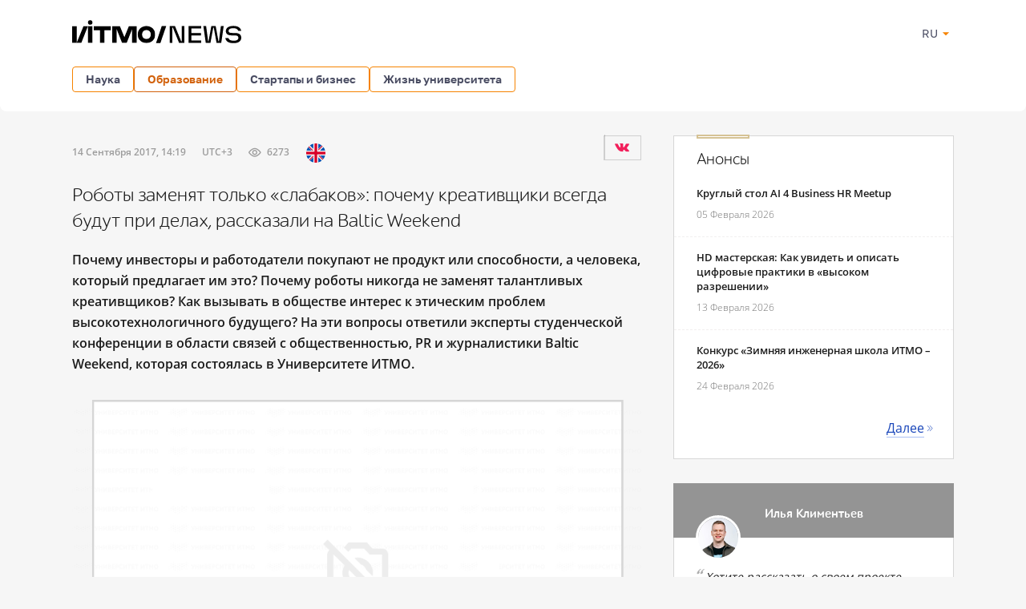

--- FILE ---
content_type: text/html; charset=UTF-8
request_url: https://news.itmo.ru/ru/education/trend/news/6944/
body_size: 17877
content:
<!DOCTYPE html>
<html lang="ru" prefix="og: http://ogp.me/ns#">

<head>
  <meta charset="utf-8" />
  <title>Роботы заменят только «слабаков»: почему креативщики всегда будут при делах, рассказали на Baltic Weekend</title>
  <!-- head:meta -->
  <meta name="keywords" content="Роботы заменят только «слабаков»: почему креативщики всегда будут при делах, рассказали на Baltic Weekend" />
  <meta name="description" content="Почему инвесторы и работодатели покупают не продукт или способности, а человека, который предлагает им это? Почему роботы никогда не заменят талантливых креативщиков? Как вызывать в обществе интерес к этическим проблем высокотехнологичного будущего? На эти вопросы ответили эксперты студенческой конференции в области связей с общественностью, PR и журналистики Baltic Weekend, которая состоялась в Университете ИТМО." />
    <meta name="mediator" content="6944" />    <meta name="mediator_published_time" content="2017-09-14T14:19:00+03:00" />  <meta name="format-detection" content="telephone=no">
  <meta name="viewport" content="width=device-width, initial-scale=1, maximum-scale=1, user-scalable=no">
  <meta name="msApplication-ID" content="44794DivisiondevelopmentI.ITMOUniversityNews" />
  <meta name="msApplication-PackageFamilyName" content="44794DivisiondevelopmentI.ITMOUniversityNews_4km7ayasfejqc" />
  <!-- head:media -->
  <meta name="msapplication-TileColor" content="#EC0B43">
  <meta name="msapplication-TileImage" content="/xdata/_graphics/apple-touch-icon.png">
  <meta name="yandex-verification" content="3dcf153517ea332f" />
  <link rel="icon" type="image/svg+xml" href="/xdata/_graphics/favicon.svg" />
  <link rel="shortcut icon" href="/xdata/_graphics/favicon.ico" />
  <link rel="apple-touch-icon" sizes="180x180" href="/xdata/_graphics/apple-touch-icon.png" />
  <!-- head:styles -->
  <link rel="stylesheet" href="/xdata/_css/build/basis.min.css?v3867" />
  <link rel="stylesheet" href="/xdata/_css/styles/base/fonts.css?v3867" />
  <link rel="stylesheet" href="/xdata/_css/build/components.min.css?v3867" />
  <link rel="stylesheet" href="/xdata/_css/build/custom.min.css?v3867" />
  <link rel="stylesheet" href="/xdata/_css/build/media.min.css?v3867" />
  <link rel="stylesheet" href="/xdata/_plugins/magnific/css/styles.css?v3867" />
  <link rel="stylesheet" href="/xdata/_css/build/cocoen.min.css" />
  <link rel="stylesheet" href="/xdata/_plugins/slick/css/styles.css" />
  <link rel="stylesheet" href="/xdata/_plugins/slick/css/slick-theme.css" />
  <!--Open Graph-->
    <meta property="og:title" content="Роботы заменят только «слабаков»: почему креативщики всегда будут при делах, рассказали на Baltic Weekend">
    <meta property="og:type" content="article">
  <meta property="og:image"
    content="https://news.itmo.ru/images/news/big/p6944.jpg">
  <meta property="og:url" content="https://news.itmo.ru/ru/education/trend/news/6944/">
    <meta property="og:description" content="Почему инвесторы и работодатели покупают не продукт или способности, а человека, который предлагает им это? Почему роботы никогда не заменят талантливых креативщиков? Как вызывать в обществе интерес к этическим проблем в">
      <meta property="article:author" content="Наталья Блинникова" />
      <meta property="article:tag" content="Конференция" />
    <meta property="article:tag" content="PR" />
    <meta property="article:tag" content="Роботизация" />
    <meta property="article:tag" content="Коммуникации" />
    <meta property="article:tag" content="Креативность" />
    <meta property="article:tag" content="Baltic Weekend" />
      <meta property="article:section" content="Тренды" />  <!-- Yandex.Metrika counter -->
  <script type="text/javascript">
  (function(m, e, t, r, i, k, a) {
    m[i] = m[i] || function() {
      (m[i].a = m[i].a || []).push(arguments)
    };
    m[i].l = 1 * new Date();
    k = e.createElement(t), a = e.getElementsByTagName(t)[0], k.async = 1, k.src = r, a.parentNode.insertBefore(k, a)
  })(window, document, "script", "https://mc.yandex.ru/metrika/tag.js", "ym");

  ym(39631755, "init", {
    clickmap: true,
    trackLinks: true,
    accurateTrackBounce: true,
    webvisor: true
  });
  ym(85872228, "init", {
    clickmap: true,
    trackLinks: true,
    accurateTrackBounce: true,
    webvisor: true
  });
  </script>
  <noscript>
    <div>
      <img src="https://mc.yandex.ru/watch/39631755" style="position:absolute; left:-9999px;" alt="" />
      <img src="https://mc.yandex.ru/watch/85872228" style="position:absolute; left:-9999px;" alt="" />
    </div>
  </noscript>
  <!-- /Yandex.Metrika counter -->
  <!-- Top.Mail.Ru counter -->
  <script type="text/javascript">
  var _tmr = window._tmr || (window._tmr = []);
  _tmr.push({
    id: "3606135",
    type: "pageView",
    start: (new Date()).getTime()
  });
  (function(d, w, id)

    {
      if (d.getElementById(id)) return;
      var ts = d.createElement("script");
      ts.type = "text/javascript";
      ts.async = true;
      ts.id = id;
      ts.src = "https://top-fwz1.mail.ru/js/code.js";
      var f = function() {
        var s = d.getElementsByTagName("script")[0];
        s.parentNode.insertBefore(ts, s);
      };
      if (w.opera == "[object Opera]") {
        d.addEventListener("DOMContentLoaded", f, false);
      } else {
        f();
      }
    })(document, window, "tmr-code");
  </script>
  <noscript>
    <div><img src="https://top-fwz1.mail.ru/counter?id=3606135;js=na" style="position:absolute;left:-9999px;"
        alt="Top.Mail.Ru" /></div>
  </noscript>
  <!-- /Top.Mail.Ru counter -->
</head>

<body data-mfp-close="Закрыть" data-mfp-loading="Загрузка..." data-mfp-prev="Назад"
  data-mfp-next="Вперед" data-mfp-counter="%curr% из %total%"
  data-mfp-error="Запрашиваемый контент не может быть загружен"
  data-spellreporter-url="https://itmo.ru/module/typo_report.php?language_id=1&url={0}&amp;text={1}">
      <svg style="visibility: hidden; display: none">
  <symbol width="12" height="12" viewBox="0 0 12 12" id="arrow-bottom">
    <path d="M5.18236 0.337549L3.13236 2.68755C2.83236 2.98755 3.08236 3.48755 3.48236 3.48755C3.63236 3.48755 3.73236 3.43755 3.83236 3.33755L5.43236 1.48755V11.4875C5.43236 11.7875 5.63236 11.9875 5.93236 11.9875C6.23236 11.9875 6.43236 11.7875 6.43236 11.4875V1.48755L8.03236 3.33755C8.13236 3.43755 8.28236 3.48755 8.38236 3.48755C8.78236 3.48755 8.98236 2.98755 8.73236 2.68755L6.68236 0.337549C6.28236 -0.112451 5.58236 -0.112451 5.18236 0.337549Z" />
  </symbol>
</svg>
  <!-- body:header -->
  <header>
    <div class="wrapper">
            <div class="logo">
        <a href="/ru/"></a>
      </div>
            <button id="menuToggle" class="button-ds-primary-icon-only-orange button-more"><svg
          xmlns="http://www.w3.org/2000/svg" height="24" viewBox="0 0 24 24" width="24" fill="#FFFFFF">
          <path d="M0 0h24v24H0z" fill="none" />
          <path d="M3 18h18v-2H3zm0-5h18v-2H3zm0-7v2h18V6z" />
        </svg></button>
      <div class="shortcuts">
        <div class="dropdown-language">
          <span class="link-button-ds-orange dropdown-language__trigger">RU            <svg xmlns="http://www.w3.org/2000/svg" height="20px" viewBox="0 0 24 24" width="20px" fill="#F68300">
              <path d="M0 0h24v24H0V0z" fill="none" />
              <path d="M7 10l5 5 5-5H7z" />
            </svg>
            <ul class="dropdown-ds">
              <li>
                <a class="dropdown-ds__item "
                  href="http://news.itmo.ru/ru/education/trend/news/6944/">
                  <svg width="16" height="16" viewBox="0 0 16 16" fill="none" xmlns="http://www.w3.org/2000/svg">
                    <g clip-path="url(#a)">
                      <path d="M8 16A8 8 0 1 0 8 0a8 8 0 0 0 0 16" fill="#F0F0F0" />
                      <path
                        d="M15.502 10.783A8 8 0 0 0 16 8a8 8 0 0 0-.498-2.782H.498A8 8 0 0 0 0 8c0 .979.176 1.916.498 2.783L8 11.479z"
                        fill="#0052B4" />
                      <path d="M8 16a8 8 0 0 0 7.503-5.218H.498A8 8 0 0 0 8 16" fill="#D80027" />
                    </g>
                    <defs>
                      <clipPath id="a">
                        <path fill="#fff" d="M0 0h16v16H0z" />
                      </clipPath>
                    </defs>
                  </svg>
                  Русский
                </a>
              </li>
              <li>
                <a class="dropdown-ds__item "
                  href="http://news.itmo.ru/en/education/trend/news/6944/">
                  <svg width="16" height="16" viewBox="0 0 16 16" fill="none" xmlns="http://www.w3.org/2000/svg">
                    <g clip-path="url(#a)">
                      <rect width="16" height="16" rx="8" fill="#fff" />
                      <g clip-path="url(#b)">
                        <path
                          d="M1.654 3.13A8 8 0 0 0 .275 5.912h4.162zm14.07 2.783a8 8 0 0 0-1.378-2.784l-2.783 2.784zM.275 10.087a8 8 0 0 0 1.379 2.783l2.783-2.783zM12.87 1.654A8 8 0 0 0 10.087.275v4.162zM3.13 14.346a8 8 0 0 0 2.783 1.378v-4.161zM5.912.276a8 8 0 0 0-2.784 1.378l2.784 2.783zm4.174 15.448a8 8 0 0 0 2.783-1.378l-2.783-2.783zm1.476-5.637 2.783 2.783a8 8 0 0 0 1.378-2.783z"
                          fill="#0052B4" />
                        <path
                          d="M15.932 6.957H9.043V.067a8 8 0 0 0-2.086 0v6.89H.067a8 8 0 0 0 0 2.086h6.89v6.89c.692.09 1.394.09 2.086 0v-6.89h6.89a8 8 0 0 0 0-2.086"
                          fill="#D80027" />
                        <path
                          d="m10.087 10.087 3.57 3.57q.246-.247.47-.514l-3.056-3.056zm-4.174 0-3.57 3.57q.247.246.514.47l3.056-3.056zm0-4.174-3.57-3.57a8 8 0 0 0-.47.514L4.93 5.913zm4.174 0 3.57-3.57a8 8 0 0 0-.514-.47L10.087 4.93z"
                          fill="#D80027" />
                      </g>
                    </g>
                    <defs>
                      <clipPath id="a">
                        <rect width="16" height="16" rx="8" fill="#fff" />
                      </clipPath>
                      <clipPath id="b">
                        <path fill="#fff" d="M0 0h16v16H0z" />
                      </clipPath>
                    </defs>
                  </svg>
                  English
                </a>
              </li>
            </ul>
        </div>
              </div>
    </div>
  </header>
  <!-- body:nav -->
  <nav>
    <div class="wrapper">
      <ul class="button-list">
        <li class="dropdown">
                                    <a class="button-ds-secondary-orange" href="/ru/science/">Наука</a>
                                    <ul class="dropdown-ds"><li>
                                          <a class="dropdown-ds__item " href="/ru/science/it/">IT</a>
                                      </li><li>
                                          <a class="dropdown-ds__item " href="/ru/science/photonics/">Фотоника</a>
                                      </li><li>
                                          <a class="dropdown-ds__item " href="/ru/science/cyberphysics/">Киберфизика</a>
                                      </li><li>
                                          <a class="dropdown-ds__item " href="/ru/science/new_materials/">Новые материалы</a>
                                      </li><li>
                                          <a class="dropdown-ds__item " href="/ru/science/life_science/">LifeScience</a>
                                      </li></ul>
                                </li><li class="dropdown">
                                    <a class="button-ds-secondary-orange active" href="/ru/education/">Образование</a>
                                    <ul class="dropdown-ds"><li>
                                          <a class="dropdown-ds__item " href="/ru/education/cooperation/">Сотрудничество</a>
                                      </li><li>
                                          <a class="dropdown-ds__item  active" href="/ru/education/trend/">Тренды</a>
                                      </li><li>
                                          <a class="dropdown-ds__item " href="/ru/education/students/">Студенты</a>
                                      </li><li>
                                          <a class="dropdown-ds__item " href="/ru/education/official/">Официально</a>
                                      </li></ul>
                                </li><li class="dropdown">
                                    <a class="button-ds-secondary-orange" href="/ru/startups_and_business/">Стартапы и бизнес</a>
                                    <ul class="dropdown-ds"><li>
                                          <a class="dropdown-ds__item " href="/ru/startups_and_business/business_success/">Бизнес-успех</a>
                                      </li><li>
                                          <a class="dropdown-ds__item " href="/ru/startups_and_business/innovations/">Инновации</a>
                                      </li><li>
                                          <a class="dropdown-ds__item " href="/ru/startups_and_business/startup/">Будни стартапа</a>
                                      </li><li>
                                          <a class="dropdown-ds__item " href="/ru/startups_and_business/partnership/">Партнерство</a>
                                      </li><li>
                                          <a class="dropdown-ds__item " href="/ru/startups_and_business/initiative/">Инициативы</a>
                                      </li></ul>
                                </li><li class="dropdown">
                                    <a class="button-ds-secondary-orange" href="/ru/university_live/">Жизнь университета</a>
                                    <ul class="dropdown-ds"><li>
                                          <a class="dropdown-ds__item " href="/ru/university_live/ratings/">Рейтинги</a>
                                      </li><li>
                                          <a class="dropdown-ds__item " href="/ru/university_live/achievements/">Достижения</a>
                                      </li><li>
                                          <a class="dropdown-ds__item " href="/ru/university_live/leisure/">Досуг</a>
                                      </li><li>
                                          <a class="dropdown-ds__item " href="/ru/university_live/ads/">Объявления</a>
                                      </li><li>
                                          <a class="dropdown-ds__item " href="/ru/university_live/social_activity/">Социальная активность</a>
                                      </li></ul>
                                </li>                      </ul>
    </div>
  </nav>
  <div id="sideMenuOverlay" class="side-menu__overlay"></div>
  <div id="sideMenu" class="side-menu">
    <div class="side-menu__content">
      <div class="side-menu__header">
                <a class="side-menu__header__logo" href="/ru/">
          <svg width="211" height="30" viewBox="0 0 211 30" fill="none" xmlns="http://www.w3.org/2000/svg">
            <path
              d="M201.478 29.856c-5.378 0-9.523-1.532-10.455-6.459h3.906c.54 2.493 3.184 3.395 6.579 3.395 3.244 0 5.888-.902 5.888-3.515 0-2.734-2.133-3.094-5.678-3.094h-1.773c-4.415 0-8.201-.811-8.201-5.528 0-4.476 4.777-6.308 9.283-6.308 4.776 0 8.952 1.472 9.973 6.218h-3.665c-1.021-2.613-3.274-3.394-6.308-3.394-3.154 0-5.858.96-5.858 3.334 0 2.463 2.403 2.644 5.888 2.644h1.472c4.897 0 8.441 1.171 8.441 6.068 0 4.716-4.566 6.639-9.492 6.639m-34.76-.361-3.034-20.969h3.454c1.172 8.502 1.773 12.888 2.434 18.926h.6c.781-4.116 2.674-14.6 3.485-18.926h5.437c.842 4.416 2.704 14.81 3.425 18.926h.661c.691-6.038 1.262-10.424 2.403-18.926h3.485l-3.034 20.969h-5.888l-3.425-18.926h-.691l-3.454 18.926zm-5.83-17.875h-12.077v5.738h11.836v2.944h-11.836v6.099h12.077v3.094h-15.561V8.526h15.561zM121.74 29.495V8.526h6.579c1.833 4.597 3.695 9.223 5.588 13.82.691 1.651 1.412 3.514 2.072 5.196h.691l.121-19.016h3.304v20.969h-6.699c-1.893-4.626-3.725-9.253-5.618-13.849-.691-1.652-1.381-3.515-2.042-5.167h-.691v19.016z"
              fill="#000" />
            <g clip-path="url(#a)" fill="#000">
              <path
                d="M27.11 8.721v5.029h7.64v15.718h5.596V13.75h7.782V8.72zm-1.808-.044h-5.645V29.47h5.645zM0 8.677V29.47h5.645V8.677zm17.407 0h-3.249L5.645 29.47h5.82l8.188-20.792zm58.873 0h-5.495l-5.603 13.684L59.58 8.677h-9.645V29.47h5.645v-17l6.693 16.998h5.82l6.694-16.998v16.998h5.645V8.677zM22.472 1.255a2.769 2.769 0 1 0 2.826 2.769 2.8 2.8 0 0 0-2.826-2.77m70.29 23.395h-.01c-1.607 0-2.97-.5-3.933-1.446s-1.48-2.281-1.51-3.874v-.464c.028-1.595.548-2.936 1.506-3.878s2.322-1.444 3.933-1.444h.013c1.567 0 2.904.52 3.866 1.502s1.5 2.428 1.493 4.053c0 1.625-.523 3.059-1.495 4.05-.972.993-2.299 1.503-3.865 1.505m10.828-5.557c-.012-4.1-1.701-7.16-5.02-9.095a11.15 11.15 0 0 0-5.682-1.487q-.777.002-1.55.089c-3.029.333-5.467 1.606-7.244 3.76-1.516 1.845-2.25 4.056-2.23 6.735-.017 2.679.714 4.89 2.232 6.734 1.775 2.16 4.217 3.426 7.242 3.76q.772.085 1.55.088a11.14 11.14 0 0 0 5.681-1.487c3.328-1.936 5.021-4.994 5.021-9.097" />
            </g>
            <path d="m104.624 29.84 7.239-21.409h5.537l-7.347 21.409z" fill="#000" />
            <defs>
              <clipPath id="a">
                <path fill="#fff" d="M0 .145h103.588v29.597H0z" />
              </clipPath>
            </defs>
          </svg>
        </a>
                <div class="dropdown-language">
          <span class="link-button-ds-orange dropdown-language__trigger">RU            <svg xmlns="http://www.w3.org/2000/svg" height="20px" viewBox="0 0 24 24" width="20px" fill="#F68300">
              <path d="M0 0h24v24H0V0z" fill="none" />
              <path d="M7 10l5 5 5-5H7z" />
            </svg>
            <ul class="dropdown-ds">
              <li>
                <a class="dropdown-ds__item " href="http://news.itmo.ru/ru/education/trend/news/6944/">
                  <svg width="16" height="16" viewBox="0 0 16 16" fill="none" xmlns="http://www.w3.org/2000/svg">
                    <g clip-path="url(#a)">
                      <path d="M8 16A8 8 0 1 0 8 0a8 8 0 0 0 0 16" fill="#F0F0F0" />
                      <path
                        d="M15.502 10.783A8 8 0 0 0 16 8a8 8 0 0 0-.498-2.782H.498A8 8 0 0 0 0 8c0 .979.176 1.916.498 2.783L8 11.479z"
                        fill="#0052B4" />
                      <path d="M8 16a8 8 0 0 0 7.503-5.218H.498A8 8 0 0 0 8 16" fill="#D80027" />
                    </g>
                    <defs>
                      <clipPath id="a">
                        <path fill="#fff" d="M0 0h16v16H0z" />
                      </clipPath>
                    </defs>
                  </svg>
                  Русский
                </a>
              </li>
              <li>
                <a class="dropdown-ds__item " href="http://news.itmo.ru/en/education/trend/news/6944/">
                  <svg width="16" height="16" viewBox="0 0 16 16" fill="none" xmlns="http://www.w3.org/2000/svg">
                    <g clip-path="url(#a)">
                      <rect width="16" height="16" rx="8" fill="#fff" />
                      <g clip-path="url(#b)">
                        <path
                          d="M1.654 3.13A8 8 0 0 0 .275 5.912h4.162zm14.07 2.783a8 8 0 0 0-1.378-2.784l-2.783 2.784zM.275 10.087a8 8 0 0 0 1.379 2.783l2.783-2.783zM12.87 1.654A8 8 0 0 0 10.087.275v4.162zM3.13 14.346a8 8 0 0 0 2.783 1.378v-4.161zM5.912.276a8 8 0 0 0-2.784 1.378l2.784 2.783zm4.174 15.448a8 8 0 0 0 2.783-1.378l-2.783-2.783zm1.476-5.637 2.783 2.783a8 8 0 0 0 1.378-2.783z"
                          fill="#0052B4" />
                        <path
                          d="M15.932 6.957H9.043V.067a8 8 0 0 0-2.086 0v6.89H.067a8 8 0 0 0 0 2.086h6.89v6.89c.692.09 1.394.09 2.086 0v-6.89h6.89a8 8 0 0 0 0-2.086"
                          fill="#D80027" />
                        <path
                          d="m10.087 10.087 3.57 3.57q.246-.247.47-.514l-3.056-3.056zm-4.174 0-3.57 3.57q.247.246.514.47l3.056-3.056zm0-4.174-3.57-3.57a8 8 0 0 0-.47.514L4.93 5.913zm4.174 0 3.57-3.57a8 8 0 0 0-.514-.47L10.087 4.93z"
                          fill="#D80027" />
                      </g>
                    </g>
                    <defs>
                      <clipPath id="a">
                        <rect width="16" height="16" rx="8" fill="#fff" />
                      </clipPath>
                      <clipPath id="b">
                        <path fill="#fff" d="M0 0h16v16H0z" />
                      </clipPath>
                    </defs>
                  </svg>
                  English
                </a>
              </li>
            </ul>
        </div>
        <svg id="closeMenu" class="side-menu__header__close" xmlns="http://www.w3.org/2000/svg" height="24"
          viewBox="0 0 24 24" width="24" fill="#37394B">
          <path d="M0 0h24v24H0z" fill="none" />
          <path
            d="M19 6.41 17.59 5 12 10.59 6.41 5 5 6.41 10.59 12 5 17.59 6.41 19 12 13.41 17.59 19 19 17.59 13.41 12z" />
        </svg>
      </div>
      <ul class="side-menu__list">
        <li>
                                  <a class="dropdown-ds__item">Наука
                                  <svg xmlns="http://www.w3.org/2000/svg" height="24px" viewBox="0 0 24 24" width="24px" fill="#F68300"><path d="M0 0h24v24H0V0z" fill="none"/><path d="M12 4l-1.41 1.41L16.17 11H4v2h12.17l-5.58 5.59L12 20l8-8-8-8z"/></svg>
                                  </a>
                                  <div class="side-menu__list__header">
                                    <svg xmlns="http://www.w3.org/2000/svg" height="24px" viewBox="0 0 24 24" width="24px" fill="#37394B"><path d="M0 0h24v24H0V0z" fill="none"/><path d="M12 4l-1.41 1.41L16.17 11H4v2h12.17l-5.58 5.59L12 20l8-8-8-8z"/></svg>
                                    <a href="/ru/science/">Наука</a>
                                  </div>
                                    <ul class="side-menu__list__submenu"><li>
                                          <a class="dropdown-ds__item " href="/ru/science/it/">IT</a>
                                      </li><li>
                                          <a class="dropdown-ds__item " href="/ru/science/photonics/">Фотоника</a>
                                      </li><li>
                                          <a class="dropdown-ds__item " href="/ru/science/cyberphysics/">Киберфизика</a>
                                      </li><li>
                                          <a class="dropdown-ds__item " href="/ru/science/new_materials/">Новые материалы</a>
                                      </li><li>
                                          <a class="dropdown-ds__item " href="/ru/science/life_science/">LifeScience</a>
                                      </li></ul>
                                </li><li>
                                  <a class="dropdown-ds__item">Образование
                                  <svg xmlns="http://www.w3.org/2000/svg" height="24px" viewBox="0 0 24 24" width="24px" fill="#F68300"><path d="M0 0h24v24H0V0z" fill="none"/><path d="M12 4l-1.41 1.41L16.17 11H4v2h12.17l-5.58 5.59L12 20l8-8-8-8z"/></svg>
                                  </a>
                                  <div class="side-menu__list__header">
                                    <svg xmlns="http://www.w3.org/2000/svg" height="24px" viewBox="0 0 24 24" width="24px" fill="#37394B"><path d="M0 0h24v24H0V0z" fill="none"/><path d="M12 4l-1.41 1.41L16.17 11H4v2h12.17l-5.58 5.59L12 20l8-8-8-8z"/></svg>
                                    <a href="/ru/education/">Образование</a>
                                  </div>
                                    <ul class="side-menu__list__submenu"><li>
                                          <a class="dropdown-ds__item " href="/ru/education/cooperation/">Сотрудничество</a>
                                      </li><li>
                                          <a class="dropdown-ds__item  active" href="/ru/education/trend/">Тренды</a>
                                      </li><li>
                                          <a class="dropdown-ds__item " href="/ru/education/students/">Студенты</a>
                                      </li><li>
                                          <a class="dropdown-ds__item " href="/ru/education/official/">Официально</a>
                                      </li></ul>
                                </li><li>
                                  <a class="dropdown-ds__item">Стартапы и бизнес
                                  <svg xmlns="http://www.w3.org/2000/svg" height="24px" viewBox="0 0 24 24" width="24px" fill="#F68300"><path d="M0 0h24v24H0V0z" fill="none"/><path d="M12 4l-1.41 1.41L16.17 11H4v2h12.17l-5.58 5.59L12 20l8-8-8-8z"/></svg>
                                  </a>
                                  <div class="side-menu__list__header">
                                    <svg xmlns="http://www.w3.org/2000/svg" height="24px" viewBox="0 0 24 24" width="24px" fill="#37394B"><path d="M0 0h24v24H0V0z" fill="none"/><path d="M12 4l-1.41 1.41L16.17 11H4v2h12.17l-5.58 5.59L12 20l8-8-8-8z"/></svg>
                                    <a href="/ru/startups_and_business/">Стартапы и бизнес</a>
                                  </div>
                                    <ul class="side-menu__list__submenu"><li>
                                          <a class="dropdown-ds__item " href="/ru/startups_and_business/business_success/">Бизнес-успех</a>
                                      </li><li>
                                          <a class="dropdown-ds__item " href="/ru/startups_and_business/innovations/">Инновации</a>
                                      </li><li>
                                          <a class="dropdown-ds__item " href="/ru/startups_and_business/startup/">Будни стартапа</a>
                                      </li><li>
                                          <a class="dropdown-ds__item " href="/ru/startups_and_business/partnership/">Партнерство</a>
                                      </li><li>
                                          <a class="dropdown-ds__item " href="/ru/startups_and_business/initiative/">Инициативы</a>
                                      </li></ul>
                                </li><li>
                                  <a class="dropdown-ds__item">Жизнь университета
                                  <svg xmlns="http://www.w3.org/2000/svg" height="24px" viewBox="0 0 24 24" width="24px" fill="#F68300"><path d="M0 0h24v24H0V0z" fill="none"/><path d="M12 4l-1.41 1.41L16.17 11H4v2h12.17l-5.58 5.59L12 20l8-8-8-8z"/></svg>
                                  </a>
                                  <div class="side-menu__list__header">
                                    <svg xmlns="http://www.w3.org/2000/svg" height="24px" viewBox="0 0 24 24" width="24px" fill="#37394B"><path d="M0 0h24v24H0V0z" fill="none"/><path d="M12 4l-1.41 1.41L16.17 11H4v2h12.17l-5.58 5.59L12 20l8-8-8-8z"/></svg>
                                    <a href="/ru/university_live/">Жизнь университета</a>
                                  </div>
                                    <ul class="side-menu__list__submenu"><li>
                                          <a class="dropdown-ds__item " href="/ru/university_live/ratings/">Рейтинги</a>
                                      </li><li>
                                          <a class="dropdown-ds__item " href="/ru/university_live/achievements/">Достижения</a>
                                      </li><li>
                                          <a class="dropdown-ds__item " href="/ru/university_live/leisure/">Досуг</a>
                                      </li><li>
                                          <a class="dropdown-ds__item " href="/ru/university_live/ads/">Объявления</a>
                                      </li><li>
                                          <a class="dropdown-ds__item " href="/ru/university_live/social_activity/">Социальная активность</a>
                                      </li></ul>
                                </li>              </ul>
    </div>
      </div>
<link rel="stylesheet" href="../assets/css/photo-comment.css" />
<section class="splitter">
    <div class="wrapper">
        <main>
            <div class="article">
                <article>
                    <div class="news-info-wrapper">
                        <time datetime="2017-09-14T14:19:00+03:00">
                                    14 Сентября 2017, 14:19<span class="timezone">UTC+3</span><span class="icon eye">6273</span><a href="https://news.itmo.ru/en/education/trend/news/6944/" class="en" data-title="Read in English"></a></time>                        <div class="ya-share2" data-services="vkontakte" data-lang="ru" data-counter>
                        </div>
                    </div>
                    <h1>Роботы заменят только «слабаков»: почему креативщики всегда будут при делах, рассказали на Baltic Weekend</h1>
                    <div class="content js-mediator-article">
                        <p class="lead">
                            <strong>Почему инвесторы и работодатели покупают не продукт или способности, а человека, который предлагает им это? Почему роботы никогда не заменят талантливых креативщиков? Как вызывать в обществе интерес к этическим проблем высокотехнологичного будущего? На эти вопросы ответили эксперты студенческой конференции в области связей с общественностью, PR и журналистики Baltic Weekend, которая состоялась в Университете ИТМО.</strong>                        </p>
                        <div class="poster">
                            <img loading="lazy" src="/news_plugs/10.png" alt="" /><div class="copyinfo">
                                    <div class="blackbox">
                                        <p>Student Baltic Weekend</p>
                                    </div>
                                </div>                        </div>
                        <div class="post-content">
                                                        <p style="text-align: justify;"><strong>Расскажите на собеседовании, как вы будете пиарить новый ресторан, бегая по городу в костюме обезьяны</strong></p>

<p style="text-align: justify;">Многие воспринимают собеседования при приеме на работу как формальный &laquo;смотр&raquo;. Но почему-то лишь одному человеку из 30 кандидатов, пришедших на живую встречу с работодателем, предлагают занять вакансию. Почему так происходит? Дело в том, что только единицы из бесконечного потока кандидатов способны уже на собеседовании предложить работодателю какие-то рабочие идеи, продемонстрировать свои навыки и, самое главное, свои настоящие качества, а не те, которые описаны в последних строчках резюме.</p>

<p style="text-align: justify;"><strong>Вадим Федотов</strong>, генеральный директор &laquo;Газпром-медиа технологии&raquo;, анализирует каждого кандидата на собеседовании по его поведению в трех временных плоскостях: прошлом, настоящем, будущем. Первое впечатление претендент на вакансию производит своим поведением в настоящем. Это то, как он относится к самому собеседованию, насколько он пунктуален и аккуратен. Например, 60% кандидатов не могут нормально ответить, с кем из &laquo;Газпром-медиа-технологии&raquo; они беседовали до того, как попасть на собеседование к директору. Обычно отвечают так: &laquo;Мне позвонила девушка, меня приняла ваша секретарша, проводил до двери какой-то парень&raquo;. Если человек не запоминает, с кем он общался, как звали этих людей или какая у них была должность, то это говорит не в его пользу, считает Вадим Федотов.</p>

<p style="text-align: justify;">Действия в прошлом &ndash; это резюме соискателя. Если человек за последние полгода сменил 10 работ, это нехорошо. Если же он активно участвовал в разных проектах, добивался результатов &ndash; это то, что хотят видеть работодатели. А что делать, если вы студент и у вас вообще нет опыта работы? Перечислите участия в конференциях, каких-то мероприятиях, где вы что-то делали, пусть и на студенческом уровне. Возможно, вы сможете добыть рекомендации людей, с которыми участвовали в этих мероприятиях, или кого-либо, кто может достойно вас охарактеризовать с профессиональной точки зрения. Ведь главное &ndash; это заинтересованность человека в том, чем он занимается. Так, шанс попасть в &laquo;Газпром-медиа-технологии&raquo; есть и у совсем &laquo;зеленых&raquo; выпускников, заверил Вадим Федотов.&nbsp;</p>

<figure>
                        <img src="/news_plugs/3.png" alt="Вадим Федотов" />
                        <figcaption>Вадим Федотов</figcaption>
                    </figure>

<p style="text-align: justify;">И наконец, действия соискателя в будущем &ndash; это то, что он может предложить компании. Работодатель должен понять, какую ценность этот человек может принести, как он будет помогать выполнять задачи, которые стоят перед компанией. Также потенциальный сотрудник должен быть знаком с технологиями, которые используются в его деле. Если говорить о маркетинге, то человек должен понимать, как увеличивать целевую аудиторию, как увеличивать средний чек покупателя, какие неожиданные акции по продвижению продукта он может предложить. При этом идеи могут быть самыми нестандартными. Вадим Федотов рассказал историю из жизни, когда владелец нового ресторана с названием, в котором было слово &laquo;обезьяна&raquo;, решил прорекламировать его, целый день пробегав по городу в костюме обезьяны и забегая периодически в ресторан. После этого появился медийный шум об этой самой обезьяне, которая &laquo;скрывалась&raquo; в ресторане.&nbsp;</p>

<blockquote>
<p style="text-align: justify;">&laquo;<em>Когда вы приходите, например, к нам в компанию, я понимаю, что вы приходите тратить деньги наших акционеров. И это нормально. Я тоже так делал. Если вы думаете и рассуждаете на собеседовании, пусть даже в неправильном направлении, но вы думаете, то вы на хорошем пути. Большинство людей считают, что они идут на собеседование просто показать себя. Но вы должны продать себя. При этом к каждому человеку я подхожу индивидуально. Ведь бывает, что он может волноваться не из-за того, что у него нет навыков, а просто из-за самой ситуации, а через 15 минут разговора человек раскрывается</em>&raquo;, &ndash; прокомментировал Вадим Федотов.</p>
</blockquote>

<p style="text-align: justify;">Он добавил, что главное &ndash; это инициатива: лучше просить прощения, чем разрешения. Так, инвесторам проще включиться в проект, который уже едет по рельсам, а не разрабатывать идею на нулевом этапе. То же самое относится и к взаимодействию с инвесторами: традиционно они вкладываются не в идеи, а в прототип продукта, бизнес-модель для которого уже хотя бы в какой-то степени доказала свою работоспособность на рынке. Такой продукт может быть недоработанным, но у его создателей должна быть хорошая стратегия продаж.</p>

<p style="text-align: justify;"><strong>Будьте креативней, чем роботы</strong></p>

<p style="text-align: justify;">Роботизация &ndash; это уже не фантастика из книжек, а вполне наступившее будущее. Но талантливых пиарщиков роботы не заменят никогда, уверена <strong>Вера Сивачева</strong>, аккаунт-директор в Rodnya PR Studio. Роботы смогут помогать выполнять какие-то операции, которые не требуют &laquo;душевного&raquo; подхода &ndash; например, формировать тематические рассылки с помощью данных из интернета. Однако даже такая, казалось бы, монотонная работа, как e-mail-рассылки, не уйдет к нейросетям.</p>

<figure>
                        <img src="/news_plugs/2.png" alt="" />
                        <figcaption></figcaption>
                    </figure>

<blockquote>
<p style="text-align: justify;">&laquo;<em>Пиарщики тоже боялись, что их работу заменят роботы, а digital-сфера и социальные сети заберут прибыль от рекламы. В общем, они боялись правильно. Но новые технологии вытеснили не PR как категорию, а боязливых пиарщиков. Ведь если они боялись, что их заменят роботы, значит, они сами работали как роботы, по одним и тем же алгоритмам. Каждый день мы напоминаем себе, что в основе любой креативной идеи должно лежать что-то, что важно для большого количества людей</em>&raquo;, &ndash; прокомментировала Вера Сивачева.</p>
</blockquote>

<p style="text-align: justify;">Она добавила, что социальные сети, наоборот, даже облегчили жизнь пиарщикам. Проще стало связаться с каким-то человеком, проще стало следить за увлечениями целевых групп или за трендами. Вера Сивачева выделила четыре основных правила, которых стоит придерживаться, пожалуй, всем людям, если они не хотят остаться на обочине цифровизации и роботизации.</p>

<p style="text-align: justify;"><strong>№1: Думайте вне заданной схемы.</strong> Даже если нужно просто разослать письма людям, лучше подумать, а кому стоит отправлять письмо, а кому лучше позвонить. И вообще, даст ли результаты эта рассылка? Возможно, стоит организовать крутую PR-компанию?</p>

<p style="text-align: justify;"><strong>№2: Понимайте язык своей аудитории. </strong>Если вы работаете с определенными группами людей, говорите на их языке, задевайте те струны их души, которые &laquo;звенят&raquo; наиболее громко и долго.</p>

<figure>
                        <img src="/news_plugs/10.png" alt="Вера Сивачева" />
                        <figcaption>Вера Сивачева</figcaption>
                    </figure>

<p style="text-align: justify;"><strong>№3: Встраивайтесь в ситуации и используйте их.</strong> Например, Rodnya PR Studio сделала акцию по доставке огромной фигуры-символа определенного бренда в Россию. Эта фигура была высотой семь метров, ее перевозили из Германии в Россию. Во время санкций эта акция была представлена как знак дружбы, и на всем своем протяжении активно описывалась в социальных сетях: как фигура проходила границу, как ее встречали в Москве, как провозили по Москве-реке, причем все от первого лица самой фигуры. Получилась крутая медийная история, которая здорово вписалась в ситуацию и о которой рассказали десятки СМИ.</p>

<p style="text-align: justify;"><strong>№4: Будьте готовы ко всему.</strong> Вам нужно устроить PR-акцию во время выступления президента на общественной линии? Легко! Вера Сивачева рассказала о реальном случае, когда во время выступления президента на нескольких радио неожиданно транслировались короткие сигналы, по звуку напоминающие автобота Оптимуса Прайма, что было в рамках PR-акции. И на следующий день в Интернете и СМИ &laquo;гуляли&raquo; новости о том, что инопланетяне хотели сорвать выступление президента. Цель &ndash; поднять интерес к определенной теме &ndash; была достигнута.</p>

<p style="text-align: justify;"><strong>Как обсуждать с обществом тяжелые вопросы про высокотехнологичное будущее</strong></p>

<p style="text-align: justify;">Автоматизация ставит перед человечеством сложнейшие этические и моральные проблемы, которые относятся не только к потере рабочих мест, но и затрагивают порой вопросы жизни и смерти. И эти проблемы лучше начать обсуждать уже сейчас, до того как их начнут регулировать власти, уверена <strong>Анна Кронгауз</strong>, издатель научно-популярного портала N+1. Гораздо эффективнее, когда государство просто юридически оформляет какие-либо устоявшиеся социальные нормы. Тогда законы внедряются в общество безболезненно и без непредвиденных ошибок.</p>

<figure>
                        <img src="/news_plugs/2.png" alt="" />
                        <figcaption></figcaption>
                    </figure>

<p style="text-align: justify;">Какие же проблемы, связанные с высокими технологиями, необходимо будет решить обществу? Самое главное &ndash; это этические вопросы. И их возникает огромное множество. Самый популярный вопрос связан с тем, как именно программисты должны будут программировать автономные автомобили на убийство. Звучит ужасно, но, по сути, делать это придется. Ведь если представить аварийную ситуацию, в которой кто-то неизбежно должен погибнуть, как действует человек? Совершенно случайным образом. А как будет действовать алгоритм? Так, как его запрограммируют. Кто же примет на себя ответственность решить, кто выживет, а кто погибнет в такой аварии?</p>

<p style="text-align: justify;">Ученые по-разному смотрят на этот вопрос. Есть предложения разработать алгоритм, исходя из статистики поведения водителей при тех или иных ДТП, привела пример Анна Кронгауз. Например, по статистике водитель чаще всего поворачивает автомобиль так, чтобы подставить под удар правую от себя сторону машины, то есть он защищает себя по правилам самосохранения. Получается, места с правой части автомобиля &ndash; это места смертников? Кто захочет оказаться на этом месте после того, как алгоритм, имитирующий такое поведение водителя, будет заложен в автономный автомобиль?</p>

<p style="text-align: justify;">И хотя пока беспилотники еще не ездят по дорогам, происходят другие случаи использования высоких технологий, которые требуют этического и юридического осмысления. Например, в Москве уже была арестована художница за ношение VR-очков в публичном месте. После этого, по <a href="https://lenta.ru/news/2017/06/22/virtual/" target="_blank">сообщениям СМИ</a>, ее даже отвезли в психиатрическую больницу.</p>

<blockquote>
<p style="text-align: justify;">&laquo;<em>Любопытный вопрос: имеете ли вы право перепутать реальность? Ведь вроде вы никому не мешаете. А можете ли вы ставить лайки, кому хотите? Уже был </em><a href="http://www.telegraph.co.uk/news/2017/05/30/swiss-court-convicts-man-liking-defamatory-facebook-post-landmark/" target="_blank"><em>задержан</em></a><em> и доставлен в судебный участок человек за то, что он лайкнул определенный пост в Facebook</em>&raquo;, &ndash; прокомментировала Анна Кронгауз.</p>
</blockquote>

<p style="text-align: justify;"><span style="text-align: justify;"><figure>
                        <img src="/news_plugs/3.png" alt="Анна Кронгауз" />
                        <figcaption>Анна Кронгауз</figcaption>
                    </figure></span></p>

<p style="text-align: justify;">Другой интересный пример &ndash; это ношение кроссовок, которые будут бить током, если человек как-то неправильно ставит ногу при занятиях спортом. Насколько правильно дрессировать человека? Не ограничивает ли это его возможности? Ведь в истории есть случаи, когда спортсмены нарушали технику исполнения того или иного упражнения, и в итоге добивались лучших результатов. И кто вообще имеет право лишать человека права на ошибку.</p>

<blockquote>
<p style="text-align: justify;">&laquo;<em>Мы должны будем определить, где вообще проходит граница между человеком и роботом. Сколько нам нужно будет заменить в себе </em><em>&ldquo;запчастей</em><em>&rdquo;, чтобы считаться роботом? И кто будет заниматься правами роботов, да и нужны ли им права? А если робот станет опекуном ребенка? Ведь сейчас, чтобы ребенок появился на свет, уже не обязательны мужчина и женщина</em>&raquo;, &ndash; задалась риторическими вопросами эксперт. Для того, чтобы начать обсуждения этих вопросов N+1 запускает специальный проект &laquo;Новая этика&raquo;, добавила издатель.</p>
</blockquote>

<p style="text-align: justify;">На Baltic Weekend эксперты также рассказали о том, как выстраивать теплые и дружеские отношения с любой аудиторией, как заниматься SMM, почему коммуницировать науку &ndash; это престижно и о многих других наболевших вопросах в области PR.</p>                            <div style="display:block;text-align:right">
                                <a class="post-content__top-link">
                                    К началу                                    <svg class="post-content__top-svg">
                                        <use xlink:href="#arrow-bottom"></use>
                                    </svg>
                                </a>
                            </div>
                        </div>

                    </div>
                    <div class="author-block">
                                                    <div class="author author-item">
                                <div class="photo">
                                                                            <a rel="author" href="/ru/profile/14/">
                                            <img loading="lazy" src="/images/users/small/p14.jpg" alt="" />
                                        </a>
                                                                        </div>
                                <div class="about">
                                    <h6>
                                        <a rel="author" href="/ru/profile/14/">Наталья Блинникова</a>
                                    </h6>
                                    <div class="post">Журналист</div>
                                </div>
                            </div>
                                                </div>
                    <div class="author-block">
                                            </div>
                    <div class="author-block">
                                            </div>
                </article>
                                <div class="bulletin">
                                                    <div class="group">
                                    <div class="label">Теги</div>
                                    <div class="content">
                                        <ul class="tags">
                                            <li><a href="/ru/search/?tag=%D0%9A%D0%BE%D0%BD%D1%84%D0%B5%D1%80%D0%B5%D0%BD%D1%86%D0%B8%D1%8F">Конференция</a>
                                                </li><li><a href="/ru/search/?tag=PR">PR</a>
                                                </li><li><a href="/ru/search/?tag=%D0%A0%D0%BE%D0%B1%D0%BE%D1%82%D0%B8%D0%B7%D0%B0%D1%86%D0%B8%D1%8F">Роботизация</a>
                                                </li><li><a href="/ru/search/?tag=%D0%9A%D0%BE%D0%BC%D0%BC%D1%83%D0%BD%D0%B8%D0%BA%D0%B0%D1%86%D0%B8%D0%B8">Коммуникации</a>
                                                </li><li><a href="/ru/search/?tag=%D0%9A%D1%80%D0%B5%D0%B0%D1%82%D0%B8%D0%B2%D0%BD%D0%BE%D1%81%D1%82%D1%8C">Креативность</a>
                                                </li><li><a href="/ru/search/?tag=Baltic+Weekend">Baltic Weekend</a>
                                                </li>                                        </ul>
                                    </div>
                                </div>
                                            </div>
                            </div>
                                        <div class="mediaportal">
                                <div class="heading">
                                    <h2>Медиапортал</h2>
                                    <h3>
                                        <a href="https://media.ifmo.ru/album/1164/">Student Baltic Weekend</a>
                                    </h3>
                                </div>
                                                                <div class="readmore">
                                    <a href="https://media.ifmo.ru/album/1164/" target="_blank">Весь альбом</a>
                                </div>
                            </div>
                                        <div class="contentbox">
                                <h2>Похожие новости</h2>
                                <ul class="triplet"><li>
                                    <div class="thumb">
                                        <a href="/ru/archive/archive2/news/5131/">
                                            <img loading="lazy" src="/images/news/small/p5131.jpg" alt="" />
                                        </a>
                                    </div>
                                    <h4>
                                        <a href="/ru/archive/archive2/news/5131/">Эффективные коммуникации: в Петербурге завершился тренинг Проекта 5-100</a>
                                    </h4>
                                    <time datetime="2015-09-23T00:00:00">23 Сентября 2015</time>
                                </li><li>
                                    <div class="thumb">
                                        <a href="/ru/science/it/news/6894/">
                                            <img loading="lazy" src="/images/news/small/p6894.jpg" alt="" />
                                        </a>
                                    </div>
                                    <h4>
                                        <a href="/ru/science/it/news/6894/">Ускоренная сделка: как семантические технологии наведут порядок в больших данных финансового сектора</a>
                                    </h4>
                                    <time datetime="2017-08-25T15:08:19">25 Августа 2017</time>
                                </li><li>
                                    <div class="thumb">
                                        <a href="/ru/science/it/news/7804/">
                                            <img loading="lazy" src="/images/news/small/p7804.jpg" alt="" />
                                        </a>
                                    </div>
                                    <h4>
                                        <a href="/ru/science/it/news/7804/">Топовые исследования и более 350 лучших ученых мира – в Китае прошла крупнейшая конференция в области компьютерных наук</a>
                                    </h4>
                                    <time datetime="2018-08-31T09:56:59">31 Августа 2018</time>
                                </li></ul>
                            </div>        </main>
        <aside>
            
<div id="announces" class="announces">
    <div class="heading">
        <h2 class="sand hollow">
            <a href="/ru/events/">Анонсы</a>
        </h2>
    </div>
    <ul>
        <li>
            <h4>
                <a href="/ru/announce/116294/">Круглый стол AI 4 Business HR Meetup</a>
            </h4>
            <time datetime="2026-02-05">05 Февраля 2026</time>
        </li><li>
            <h4>
                <a href="/ru/announce/116382/">HD мастерская: Как увидеть и описать цифровые практики в «высоком разрешении»</a>
            </h4>
            <time datetime="2026-02-13">13 Февраля 2026</time>
        </li><li>
            <h4>
                <a href="/ru/contest/116267/">Конкурс «Зимняя инженерная школа ИТМО – 2026»</a>
            </h4>
            <time datetime="2026-02-24">24 Февраля 2026</time>
        </li>    </ul>
    <div class="readmore">
        <a href="/ru/events/">Далее</a>
    </div>
</div>
<div class="publishing">
    <div class="author">
        <div class="photo">
            <img loading="lazy" src="/xdata/_graphics/person_image.jpg" alt="photo" />
        </div>
        <h6>Илья Климентьев</h6>
    </div>
    <div class="content">
        <p>Хотите рассказать о своем проекте, исследовании или разработке? Пишите!</p>
        <h6>Контакты:</h6>
        <ul>
            <li class="mail">
                <a href="mailto:news@itmo.ru">news@itmo.ru</a>
            </li>
        </ul>
    </div>
</div>
            <div class="social">
                <div class="heading">
                    <div class="leveler">
                        <h5>YouTube</h5>
                        <div class="icon youtube"></div>
                    </div>
                </div>
                <div class="wrap">
                    <div class="visible">
                        <div class="channel">
                            <div class="avatar">
                                <a href="https://www.youtube.com/user/SPbIFMO" target="_blank">
                                    <img id="youtube_profile_img" src="/xdata/_graphics/pixel.png" alt="" />
                                </a>
                            </div>
                            <div class="summary">
                                <h5>
                                    <a href="https://www.youtube.com/user/SPbIFMO" target="_blank">Университет ИТМО</a>
                                </h5>
                                <p id="youtube_subscribers"></p>
                            </div>
                        </div>
                        <ul id="youtube_videos" class="videos magnific">
                        </ul>
                    </div>
                </div>
            </div>
            <div class="social">
                <div class="heading">
                    <div class="leveler">
                        <h5>VK</h5>
                        <div class="icon vk"></div>
                    </div>
                </div>
                <div class="wrap">
                    <div class="visible">
                        <div data-block-id="vk" id="vk_widget">
    <script type="text/javascript" src="https://vk.com/js/api/openapi.js?169"></script>
    <!-- VK Widget -->
    <script type="text/javascript">
        let vkResizeTimeout;
        function VK_Widget_Init(){
        var getWidth = document.getElementById("vk_widget").clientWidth - 40;
        document.getElementById('vk_widget').innerHTML = '<div id="vk_groups"></div>';
        VK.Widgets.Group("vk_groups", {mode: 4, height: "400", color3: '2072F8',  width: getWidth}, 94);
        }
        window.addEventListener('load', VK_Widget_Init, false);
        window.addEventListener('resize', function() {
          clearTimeout(vkResizeTimeout);
          vkResizeTimeout = setTimeout(VK_Widget_Init, 200);
        }, false);
        // Загружаем виджет при клике на вкладку (требуется чтобы он получил актуальный размер)
        document.querySelector('.tabs .vk').addEventListener('click', function() {
            setTimeout(VK_Widget_Init, 0);
        });
    </script>
</div>


                    </div>
                </div>
            </div>
        </aside>
    </div>
</section>
<!-- body:scripts -->
<script src="/xdata/_js/jquery.min.js"></script>
<script src="/xdata/_js/pace.min.js"></script>
<script src="/xdata/_js/imagesloaded.min.js"></script>
<script src="/xdata/_js/cocoen.min.js"></script>
<script src="/xdata/_plugins/magnific/js/magnific.min.js"></script>
<script src="/xdata/_plugins/slick/js/slick.min.js"></script>
<script src="/xdata/_js/jquery.callbacks.min.js"></script>
<script src="/xdata/_js/jquery.utilities.min.js?v31141"></script>
<script src="https://yastatic.net/share2/share.js" async="async"></script>
<script src="https://www.google.com/recaptcha/api.js" async></script>
<script>
  function onSubmitSubscribeForm(token) {
    document.getElementById("leave-contacts").submit();
  }
</script>
<script>
  function onSubmitSubscribeFormModal(token) {
    document.getElementById("leave-contacts-modal").submit();
    closeSubscribeModal();
  }
</script>
<script>
  $('.post-content__top-link').click(() => {
    window.scroll({
      top: 0,
      left: 0
    });
  });
</script>
<script>
  $(document).ready(function() {
    $.post("/module/async/instagram.php", function(data) {
      $(".instagram_link").attr("href", data.url);
      $("#instagram_profile_img").attr("src", data.profile_picture);
      var gallery = $("#instagram_gallery");
      for (var i = 0; i < Object.keys(data.items).length; i++) {
        var item = data.items[i];
        //alert('<li><a href="'+item.image+'"><img loading="lazy" src="'+item.thumbnail+'" alt="" /></a></li>');
        gallery.append('<li><a href="' + item.image + '"><img loading="lazy" src="' + item.thumbnail + '" alt="" /></a></li>');
      }
    });
  });
</script>
<script>
  $(document).ready(function() {
    $.post("/module/async/facebook.php", function(data) {
      var fb_posts_container = $("#facebook_posts");
      for (var i = 0; i < Object.keys(data).length; i++) {
        fb_posts_container.append('<li>' +
          '<p>' + data[i]["message"] + '</p>' +
          '<div class="details">' +
          '<div class="readmore">' +
          '<a href="' + data[i]["url"] + '" target="_blank">Подробнее</a>' +
          '</div>' +
          '<time datetime="' + data[i]["created_time"] + '">' + data[i]["time_formatted"] + '</time>' +
          '</div>' +
          '</li>');
      }
    });
  });
</script>
<script>
  function pluralForm(n, form1, form2, form5) {
    n = Math.abs(parseInt(n)) % 100;
    var n1 = n % 10;
    if (n > 10 && n < 20) return form5;
    if (n1 > 1 && n1 < 5) return form2;
    if (n1 == 1) return form1;
    return form5;
  }
</script>
<script>
  $(document).ready(function() {
    $.post("/module/async/twitter.php", function(data) {
      $("#twitter_title").text(data.profile_name);
      $(".twitter_link").attr("href", data.url);
      $("#twitter_profile_img").attr("src", data.profile_picture);
      $("#twitter_followers").text(data.followers+" "+pluralForm(data.followers, "подписчик", "подписчика", "подписчиков"));      var tw_posts_container = $("#twitter_posts");
      for (var i = 0; i < Object.keys(data.posts).length; i++) {
        var post = data.posts[i];
        tw_posts_container.append('<li>' +
          '<p>' + post.text + '</p>' +
          '<div class="details">' +
          '<div class="readmore">' +
          '<a href="' + post.url + '" target="_blank">Подробнее</a>' +
          '</div>' +
          '<time datetime="' + post.created_at + '">' + post.time_formatted + '</time>' +
          '</div>' +
          '</li>');
      }
    });
  });
</script>
<script>
  $(document).ready(function() {
    $.post("/module/async/youtube.php", function(data) {
      $("#youtube_profile_img").attr("src", data.profile_picture);
      $("#youtube_subscribers").text(data.subscribers + " " + pluralForm(data.subscribers, "подписчик", "подписчика", "подписчиков"));
      $("#youtube_subscribers").text(data.subscribers+" "+pluralForm(data.subscribers, "подписчик", "подписчика", "подписчиков"));      var yt_videos_container = $("#youtube_videos");
      for (var i = 0; i < Object.keys(data.videos).length; i++) {
        var video = data.videos[i];
        yt_videos_container.append('<li>' +
          '<a href="' + video.url + '">' +
          '<img loading="lazy" src="' + video.thumbnail + '" alt="" />' +
          '</a>' +
          '</li>');
      }
    });
  });
</script>
<script>
  $(document).ready(function() {
    var LID = 1;
    $.post("/module/async/weather.php", function(data) {
      var temperature = data.temp;

      if (null !== temperature) {
        $(".weather").addClass(data.class);
        $(".weather .weather__tag").text(temperature > 0 ? "+" + temperature : temperature);
      }
    });
  });
</script>
<script>
  $(document).ready(function() {
    $(document).on('click', '.media-item__cover', function() {
      var $this = $(this);

      if (!$this.hasClass('active')) {
        $('.media-item__cover').removeClass('active');
        $('.media-item__link').removeClass('media-item__link--show');
        $('.media-item__info').removeClass('media-item__info--show');

        $this.toggleClass('active');
        var $link = $this.next('.media-item__link');
        $link.toggleClass('media-item__link--show');
        $link.find('.media-item__info').toggleClass('media-item__info--show');
      }
    })
  });
</script>
<script type="text/javascript">
  document.querySelectorAll('.cocoen').forEach(function(element) {
    new Cocoen(element);
  });
</script>
<script type="text/javascript">
  document.addEventListener('DOMContentLoaded', function() {
    let postList = document.querySelector('.post-content__list');
    if (postList) {
      contentLinkTop = document.querySelector('.post-content__top');
      contentLinkTop.classList.add('show');

      contentLinkTop.addEventListener('click', function(event) {
        event.preventDefault();
        postList.scrollIntoView();
      });
    }
  });
</script>
<amp-analytics type="mediator">
  <script type="application/json">
    {
      "vars": {
        "mediator_id": "28213947"
      }
    }
  </script>
</amp-analytics>
<script>
  function openSubscribeModal() {
    const modal = document.querySelector('.subscribe-modalSubmit');
    const overlay = document.querySelector('.subscribe-modalSubmit__overlay');
    if (modal && overlay) {
      modal.style.display = 'block';
      overlay.style.display = 'block';
      document.body.style.overflow = 'hidden';
    }
  }
  function closeSubscribeModal() {
    const modal = document.querySelector('.subscribe-modalSubmit');
    const overlay = document.querySelector('.subscribe-modalSubmit__overlay');
    if (modal && overlay) {
      modal.style.display = 'none';
      overlay.style.display = 'none';
      document.body.style.overflow = '';
    }
  }
  document.addEventListener('DOMContentLoaded', function() {
    const closeBtn = document.querySelector('.subscribe-modalSubmit__close');
    const overlay = document.querySelector('.subscribe-modalSubmit__overlay');
    if (closeBtn) closeBtn.addEventListener('click', closeSubscribeModal);
    if (overlay) overlay.addEventListener('click', closeSubscribeModal);
    if (window.location.pathname === '/en/subscribe/' && window.location.search === '') {
      openSubscribeModal();
    }
  });
</script>
<script src="/xdata/_js/apptest.min.js"></script>
<!-- body:media -->
<section class="media">
    <ul>
            </ul>
</section><footer class="footer">
  <div class="hashsum">e2dec94c</div>
  <div class="wrapper">
    <div class="widget weather footer__weather footer__col">
      <div class="footer__logo">
        <a href="//itmo.ru" class="ru footer__logo-link" target="_blank"></a>
      </div>
      <div class="weather footer__weather-weather">
        <span class="weather__tag"></span>
        Санкт-Петербург, Россия      </div>
      <div class="footer__spellreport spellreport">Нашли опечатку? Сообщите нам, выделив текст и нажав        <span class="footer__spellreport-icon">Ctrl</span>+<span class="footer__spellreport-icon">Enter</span>.
      </div>
    </div>
    <div class="widget footer__links footer__col">
      <ul class="footer__menu">
        <li class="footer__menu-item">
                                  <a class="footer__menu-link" href="/ru/science/">Наука</a>
                            </li><li class="footer__menu-item">
                                  <a class="footer__menu-link" href="/ru/education/">Образование</a>
                            </li><li class="footer__menu-item">
                                  <a class="footer__menu-link" href="/ru/startups_and_business/">Стартапы и бизнес</a>
                            </li><li class="footer__menu-item">
                                  <a class="footer__menu-link" href="/ru/university_live/">Жизнь университета</a>
                            </li>              </ul>
    </div>
    <div class="widget footer__contacts footer__col">
              <div class="footer__row">
          <div class="footer__label">
            Пресс-служба / Редакция
          </div>
          <p class="footer__p">
            <a href="tel:+79006300010" class="footer__p-link">+7 (900) 630-00-10</a>
          </p>
          <p class="footer__p">
            <a href="tel:+79312384672" class="footer__p-link">+7 (931) 238-46-72</a>
          </p>
          <p class="footer__p">
            <a href="tel:+79502401562" class="footer__p-link">+7 (950) 240-15-62</a>
          </p>
          <br>
          <p class="footer__p">
            <a href="mailto:news@itmo.ru" class="footer__p-link">news@itmo.ru</a>
          </p>
          <p class="footer__p">
            <a href="mailto:pressa@itmo.ru" class="footer__p-link">pressa@itmo.ru</a>
          </p>
        </div>
      
      <div class="footer__row">
              </div>
    </div>
    <div class="widget footer__social footer__col">
      <div class="footer__label">
        ИТМО в соцсетях      </div>
      <ul class="footer__social-wrap">
                <li class="footer__social-item">
          <a href="https://vk.com/itmoru" class="footer__social-vk footer__social-link" target="_blank"></a>
        </li>
                <li class="footer__social-item">
          <a href="https://t.me/itmoru" class="footer__social-teleg footer__social-link" target="_blank"></a>
        </li>
        <li class="footer__social-item">
          <a href="https://ok.ru/itmo" class="footer__social-ok footer__social-link" target="_blank"></a>
        </li>
      </ul>
      <div class="footer__slogan">
      </div>
    </div>
</footer>

<!-- body:copyright -->
<section class="copyright">
  <div class="wrapper">
    <button href="#top" id="gotop" class="scroll-button button-ds-shadow-icon-only">
      <span class="tooltip-ds">Наверх</span>
      <svg xmlns="http://www.w3.org/2000/svg" height="24px" viewBox="0 0 24 24" width="24px" fill="none">
        <path d="M0 0h24v24H0V0z" fill="none" />
        <path d="M4 12l1.41 1.41L11 7.83V20h2V7.83l5.58 5.59L20 12l-8-8-8 8z" />
      </svg>
    </button>
    <div class="copyright__col content">
      <p>2026 &copy; ITMO.NEWS  Разработано <a href="http://www.ifmo.ru/">Университетом ИТМО</a>
        <br>
        Учредитель: <a href="http://www.ifmo.ru/">Университет ИТМО</a><br>
        Главный редактор: Климентьев Илья Александрович</p>
      <p>
        <a href="http://www.ifmo.ru/images/pages/79/Pravila_ispolzovanija_informacii.pdf" class="terms" target="_blank">
          <span>Правила использования контента</span>
        </a>
      </p>
    </div>
    <div class="copyright__col content">
      <p>
        Адрес учредителя и редакции: 197101, г. Санкт-Петербург, Кронверкский проспект, д. 49<br>
Сетевое издание ITMO.NEWS зарегистрировано в Роскомнадзор 30.08.2017<br>
Свидетельство о регистрации СМИ ЭЛ № ФС 77 – 70637<br>
Возрастное ограничение: 16+      </p>
    </div>
  </div>
</section>
</body>

</html>


--- FILE ---
content_type: image/svg+xml
request_url: https://news.itmo.ru/xdata/_graphics/main_logo.svg?v=2
body_size: 988
content:
<svg width="211" height="30" viewBox="0 0 211 30" fill="none" xmlns="http://www.w3.org/2000/svg"><path d="M201.478 29.856c-5.378 0-9.523-1.532-10.455-6.459h3.906c.54 2.493 3.184 3.395 6.579 3.395 3.244 0 5.888-.902 5.888-3.515 0-2.734-2.133-3.094-5.678-3.094h-1.773c-4.415 0-8.201-.811-8.201-5.528 0-4.476 4.777-6.308 9.283-6.308 4.776 0 8.952 1.472 9.973 6.218h-3.665c-1.021-2.613-3.274-3.394-6.308-3.394-3.154 0-5.858.96-5.858 3.334 0 2.463 2.403 2.644 5.888 2.644h1.472c4.897 0 8.441 1.171 8.441 6.068 0 4.716-4.566 6.639-9.492 6.639m-34.76-.361-3.034-20.969h3.454c1.172 8.502 1.773 12.888 2.434 18.926h.6c.781-4.116 2.674-14.6 3.485-18.926h5.437c.842 4.416 2.704 14.81 3.425 18.926h.661c.691-6.038 1.262-10.424 2.403-18.926h3.485l-3.034 20.969h-5.888l-3.425-18.926h-.691l-3.454 18.926zm-5.83-17.875h-12.077v5.738h11.836v2.944h-11.836v6.099h12.077v3.094h-15.561V8.526h15.561zM121.74 29.495V8.526h6.579c1.833 4.597 3.695 9.223 5.588 13.82.691 1.651 1.412 3.514 2.072 5.196h.691l.121-19.016h3.304v20.969h-6.699c-1.893-4.626-3.725-9.253-5.618-13.849-.691-1.652-1.381-3.515-2.042-5.167h-.691v19.016z" fill="#000"/><g clip-path="url(#a)" fill="#000"><path d="M27.11 8.721v5.029h7.64v15.718h5.596V13.75h7.782V8.72zm-1.808-.044h-5.645V29.47h5.645zM0 8.677V29.47h5.645V8.677zm17.407 0h-3.249L5.645 29.47h5.82l8.188-20.792zm58.873 0h-5.495l-5.603 13.684L59.58 8.677h-9.645V29.47h5.645v-17l6.693 16.998h5.82l6.694-16.998v16.998h5.645V8.677zM22.472 1.255a2.769 2.769 0 1 0 2.826 2.769 2.8 2.8 0 0 0-2.826-2.77m70.29 23.395h-.01c-1.607 0-2.97-.5-3.933-1.446s-1.48-2.281-1.51-3.874v-.464c.028-1.595.548-2.936 1.506-3.878s2.322-1.444 3.933-1.444h.013c1.567 0 2.904.52 3.866 1.502s1.5 2.428 1.493 4.053c0 1.625-.523 3.059-1.495 4.05-.972.993-2.299 1.503-3.865 1.505m10.828-5.557c-.012-4.1-1.701-7.16-5.02-9.095a11.15 11.15 0 0 0-5.682-1.487q-.777.002-1.55.089c-3.029.333-5.467 1.606-7.244 3.76-1.516 1.845-2.25 4.056-2.23 6.735-.017 2.679.714 4.89 2.232 6.734 1.775 2.16 4.217 3.426 7.242 3.76q.772.085 1.55.088a11.14 11.14 0 0 0 5.681-1.487c3.328-1.936 5.021-4.994 5.021-9.097"/></g><path d="m104.624 29.84 7.239-21.409h5.537l-7.347 21.409z" fill="#000"/><defs><clipPath id="a"><path fill="#fff" d="M0 .145h103.588v29.597H0z"/></clipPath></defs></svg>
